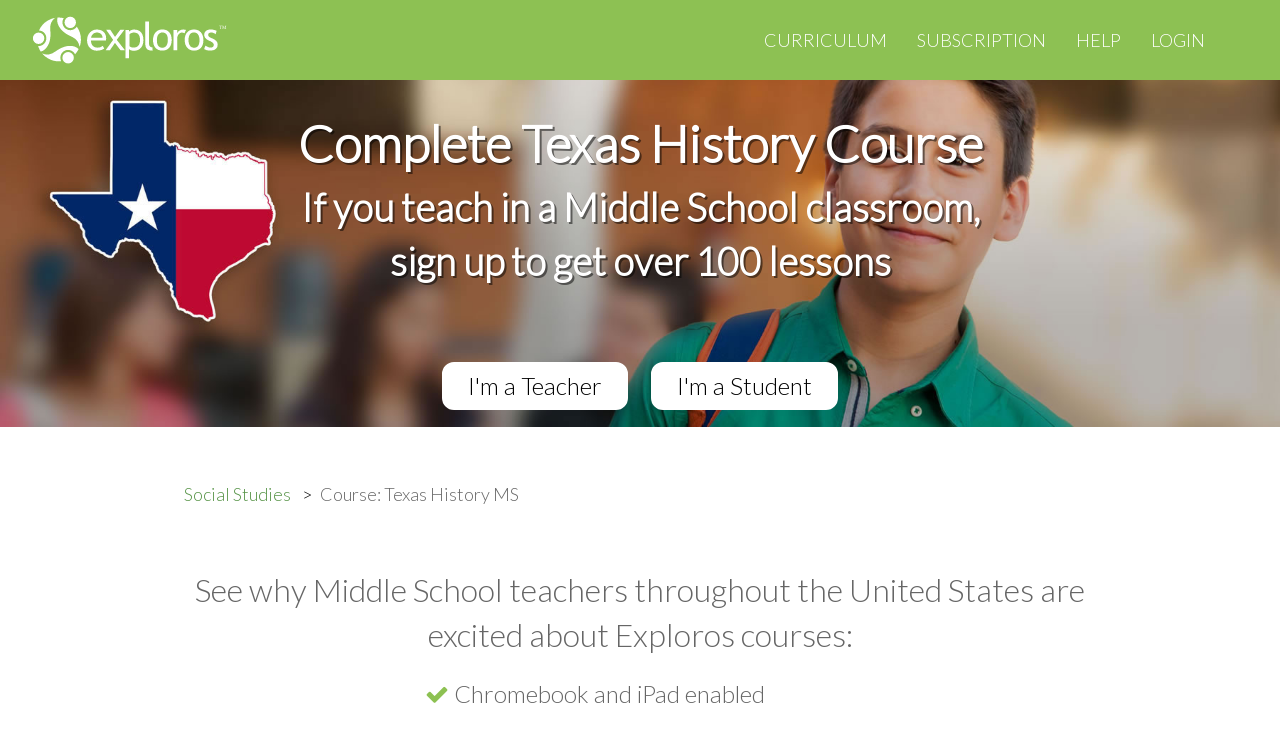

--- FILE ---
content_type: text/html; charset=utf-8
request_url: https://exploros.com/Social-Studies/Texas-History-ms
body_size: 55999
content:
<!DOCTYPE html>
<html lang="en">
<head>
    <meta http-equiv="Content-Type" content="text/html; charset=UTF-8"/>
    <meta name="viewport" content="width=device-width, initial-scale=1.0, user-scalable=no, maximum-scale=1, shrink-to-fit=no">
    <meta http-equiv="X-UA-Compatible" content="IE=edge,chrome=1">

    <link rel="shortcut icon" href="/assets/images/favicon.ico?v=7d4999bf1d">

    <title>Exploros | Texas History MS</title>
    <meta name="description" content="Texas History spanning from the life of early people of Texas to contempary Texas"/>
    <meta name="keywords" content="social studies, middle school, 6th grade, 7th grade, 8th grade, ipad, chromebook, device-enabled, 5E model, lesson, learning experience,  classroom, teacher, student, free, Texas History, "/>

    <meta name="rating" content="General" />
    <meta name="Content-Language" content="English" />
    <meta name="resourse-type" content="document" />

    <meta name="audience" content="all" />

    <meta name="HandheldFriendly" content="True"/>
    <meta name="MobileOptimized" content="320"/>

    <meta property="og:site_name" content="Exploros">
    <meta property="og:type" content="website">
    <meta property="og:title" content="Exploros | Texas History MS">
    <meta property="og:description" content="Texas History spanning from the life of early people of Texas to contempary Texas">
    <meta property="og:url" content="https://exploros.com/Social-Studies/Texas-History-ms">

    <meta name="revisit" content="2 days" />
    <meta name="revisit-after" content="2 days" />
    <!-- meta name="referrer" content="origin-when-cross-origin" -->
    <meta name="abstract" content="Texas History spanning from the life of early people of Texas to contempary Texas" />
    <meta name="page-topic" content="Texas History spanning from the life of early people of Texas to contempary Texas" />

    <meta name="twitter:card" content="Texas History spanning from the life of early people of Texas to contempary Texas">
    <meta name="twitter:title" content="Exploros | Texas History MS">
    <meta name="twitter:description" content="Texas History spanning from the life of early people of Texas to contempary Texas">
    <meta name="twitter:url" content="https://exploros.com/Social-Studies/Texas-History-ms">

    <link rel="stylesheet" type="text/css" href="/assets/css/flexslider.css?v=7d4999bf1d"/>
    <link rel="stylesheet" type="text/css" href="/assets/css/animate.css?v=7d4999bf1d">
    <link rel="stylesheet" type="text/css" href="/assets/css/mb-slider.css?v=7d4999bf1d">
    <link rel="stylesheet" type="text/css" href="/assets/css/style.css?v=7d4999bf1d"/>

    <!-- <link rel="stylesheet" type="text/css" href="/assets/css/yellow.css?v=7d4999bf1d"/> -->
    <!-- <link rel="stylesheet" type="text/css" href="/assets/css/orange.css?v=7d4999bf1d"/> -->
    <link rel="stylesheet" type="text/css" href="/assets/css/green.css?v=7d4999bf1d"/>
    <!-- <link rel="stylesheet" type="text/css" href="/assets/css/cyan.css?v=7d4999bf1d"/> -->
    <!-- <link rel="stylesheet" type="text/css" href="/assets/css/blue.css?v=7d4999bf1d/> -->

    <!--custom style-->
    <link rel="stylesheet" type="text/css" href="/assets/css/custom.css?v=7d4999bf1d"/>

    <link rel="canonical" href="https://exploros.com/Social-Studies/Texas-History-ms" />

    <script>
        var Exploros = {
            appServer: "https://app.exploros.com",
            emailSignupUrl: "https://app.exploros.com/users/websignup",
            codeSignupUrl: "https://app.exploros.com/license/",
            googleSignupUrl: "https://app.exploros.com/auth/google/url/signup",
            connectTeacher: "https://app.exploros.com/joinAClass",
            forgotPass: "https://app.exploros.com/forgotPassword"
        };
    </script>

    <!--[if lt IE 9]>
    <script src="/assets/js/html5shiv.js"></script>
    <![endif]-->

    

    
    <!-- demo -->
    <style>
        #themeSwitcher {
            position: absolute !important;
        }
    </style>
    <script src="/assets/js/jquery.min.js?v=7d4999bf1d"></script>
    <script src="/assets/bootstrap/js/bootstrap.min.js?v=7d4999bf1d"></script>
    <script src="/assets/flexslider/jquery.flexslider.js?v=7d4999bf1d"></script>

    <script src="/assets/js/jquery.fitvids.js?v=7d4999bf1d"></script>
    <script src="/assets/js/jquery.parallax.js?v=7d4999bf1d"></script>
    <script src="/assets/js/jquery.appear.js?v=7d4999bf1d"></script>
    <script src="/assets/js/jquery.easy-pie-chart.js?v=7d4999bf1d"></script>
    <script src="/assets/js/jquery.countTo.js?v=7d4999bf1d"></script>
    <script src="/assets/js/jquery.cookie.js?v=7d4999bf1d"></script>
    <script src="/assets/js/init.js?v=7d4999bf1d"></script>
    <script src="/assets/js/main.js?v=7d4999bf1d"></script>
    <script src="/assets/js/signup.js?v=7d4999bf1d"></script>

    <script src="/assets/js/mb-ghost-slider.js?v=7d4999bf1d"></script>

    <script>
        (function(i,s,o,g,r,a,m){i['GoogleAnalyticsObject']=r;i[r]=i[r]||function(){
                    (i[r].q=i[r].q||[]).push(arguments)},i[r].l=1*new Date();a=s.createElement(o),
                m=s.getElementsByTagName(o)[0];a.async=1;a.src=g;m.parentNode.insertBefore(a,m)
        })(window,document,'script','https://www.google-analytics.com/analytics.js','ga');

        ga('create', 'UA-35305096-4', 'auto');
        ga('send', 'pageview');

    </script>
    <script src='https://www.google.com/recaptcha/api.js'></script>

    <!-- end demo -->
</head>

<body id="top" class="post-template page-template page tag-exploros-curriculum tag-open-educational-resources tag-oer tag-learning-experiences tag-u-s-history tag-world-cultures tag-texas-history tag-elar tag-exploros-publishers tag-ispire tag-wordlywise-i3000 tag-edventi-drug-prevention page-curriculum page-template-curriculum initAnimate
">


<!-- Begin Navigation -->
<!-- IF YOU WANT TO HAVE THE MENU FIXED ON TOP JUST HAD THE CLASS "navbar-fixed-top" -->
<!-- IF YOU WANT TO REMOVE THE RED BACKGROUND BEHIND THE LOGO JUST HAD THE CLASS "remove-left-red" -->
<!-- There are three types of menus. Change class "navbar-default" to "nabvar-inverse" or "navbar-color" -->
<nav id="navigation" class="navbar navbar-color" role="navigation">
    <!-- Brand and toggle get grouped for better mobile display -->
    <div class="navbar-fixed-top">
        <div class="navbar-header">
            <button type="button" class="navbar-toggle" data-toggle="collapse"
                    data-target="#bs-example-navbar-collapse-1">
                <span class="sr-only">Toggle navigation</span>
                <span class="icon-bar"></span>
                <span class="icon-bar"></span>
                <span class="icon-bar"></span>
            </button>
            <a href="/main/"><img src="/assets/images/exploros-logo.svg?v=9802036321" alt="exploros"></a>
            <!--    <a class="navbar-brand" href="/">Explor<strong>os</strong></a> -->
        </div>
        <div class="triangle visible-md visible-lg"></div>

        <!-- Collect the nav links, forms, and other content for toggling -->
        <div class="collapse navbar-collapse" id="bs-example-navbar-collapse-1">
            <ul class="nav navbar-nav navbar-right">
                <li class="nav-curriculum nav-current" role="presentation"><a href="/curriculum/">Curriculum</a></li>
                <li class="nav-pricing" role="presentation"><a href="/subscription/">Subscription</a></li>
                <li class="nav-help" role="presentation"><a href="/help/">Help</a></li>
                <li class="nav-login" role="presentation"><a href="https://app.exploros.com/login/">Login</a></li>
            </ul>
        </div>
    </div>
    <!-- /.navbar-collapse -->
</nav>
<!-- End Navigation -->
<script>

  var org;
  var app_id;
  var school;

  function compare_schools(a, b) {
    if (a.name < b.name) {
      return -1;
    }

    if (a.name > b.name) {
      return 1;
    }

    return 0;
  }

  function showModalCreateAccount(subject) {
    $("#defined-organization").val(subject);
    $("#organization-google-signup").val(subject);
    $("#organization-signup").val(subject);

    jQuery.cookie('exploros_onboarding_subject', subject, {
      expires: 1,
      path: '/',
      domain: '.exploros.com'
    });

    org = subject;

    $('#modal-subject').modal('hide');
    $('#modal-request-school').modal('show');
  }

  function alreadyHasAccount() {
    jQuery.cookie('exploros_onboarding_subject', org, {
      expires: 1,
      path: '/',
      domain: '.exploros.com'
    });

    window.location.href = "https://app.exploros.com";
  }

  function connectTeacher() {
    jQuery.cookie('exploros_onboarding_subject', org, {
      expires: 1,
      path: '/',
      domain: '.exploros.com'
    });

    window.location.href = "https://app.exploros.com/joinAClass";
  }

  function getStateByNonUSSchool(school) {
    // hardcoded values for now.
    var state = 54;
    switch (school) {
      case '130511':
        state = 51;
        break;
      case '130511':
        state = 53;
        break;
      case '130511':
        state = 54;
        break;
    }
    return state;
  }

  jQuery(document).ready(function () {

    $('body').on('hidden.bs.modal', function () {
      if ($('.modal.in').length > 0) {
        $('body').addClass('modal-open');
      }
    });

    org = $("#defined-organization").val();
    app_id = $("#defined-app").val();

    $("#organization-google-signup").val(org);
    $("#organization-signup").val(org);
    $("#google-application-id").val(app_id);

    $('.button-already-has-account').on('click', alreadyHasAccount);

    $('#SS_btn').on('click', function () {
      showModalCreateAccount('Social Studies');
    });
    $('#ELA_btn').on('click', function () {
      showModalCreateAccount('ELA');
    });

    $('#DC_btn').on('click', function () {
      showModalCreateAccount('ISTE Standards');
    });

    $('#CantFindSchoolBtn').on('click', function () {
      if ($('#schoolNOTSelectDiv').hasClass('hidden')) {
        $('#schoolNOTSelectDiv').removeClass('hidden');
        $('#NotUSDiv').addClass('hidden');
      } else {
        $('#schoolNOTSelectDiv').addClass('hidden');
      }
    });

    $('#NotUsBtn').on('click', function () {
      if ($('#NotUSDiv').hasClass('hidden')) {
        $('#NotUSDiv').removeClass('hidden');
        $('#schoolNOTSelectDiv').addClass('hidden');
      } else {
        $('#NotUSDiv').addClass('hidden');
      }
    });

    $('#button-schoolSelect').on('click', function () {
      var school = $("#schoolSelect").val();

      jQuery.cookie("schoolSelect", school, {
        expires: 1,
        path: '/',
        domain: '.exploros.com'
      });

      jQuery.cookie("exploros_onboarding_state", '', {
        expires: 1,
        path: '/',
        domain: '.exploros.com'
      });

      $('#modal-signup-teacher').modal('show');
      $('#modal-request-school').modal('hide');

    });

    $('#button-nonSchoolSelect').on('click', function () {
      var school = $("#nonSchoolSelect").val();
      var states = $("#nonSchoolSelectState").val();

      jQuery.cookie("schoolSelect", school, {
        expires: 1,
        path: '/',
        domain: '.exploros.com'
      });

      jQuery.cookie("exploros_onboarding_state", states, {
        expires: 1,
        path: '/',
        domain: '.exploros.com'
      });

      $('#modal-signup-teacher').modal('show');
      $('#modal-request-school').modal('hide');
    });

    $('#button-NotUSSelect').on('click', function () {
      var school = $("#NotUSSelect").val();

      jQuery.cookie("schoolSelect", school, {
        expires: 1,
        path: '/',
        domain: '.exploros.com'
      });

      jQuery.cookie("exploros_onboarding_state", getStateByNonUSSchool(school), {
        expires: 1,
        path: '/',
        domain: '.exploros.com'
      });

      $('#modal-signup-teacher').modal('show');
      $('#modal-request-school').modal('hide');
    });

    $('#button-signup-zip').on('click', function () {
      var url = "https://app.exploros.com" + "/schools?p=1&zipcode=" + $("#modal-form-school-zip-form").val();

      // ga('send', 'event', {'eventCategory': 'signup', 'eventAction': 'click', 'eventLabel': 'checkZip'});

      jQuery.ajax({
        url: url,
        dataType: 'jsonp',
        success: function (data) {
          var schools = data.schools || [];
          schools = schools.sort(compare_schools);

          var $inputProduct = $("select[name='schoolSelect']");
          $inputProduct.empty();

          if (schools.length < 1) {
            $('#SchoolSearchError').html("Sorry, we can't find any school in this zip code");
            $('#SchoolSearchError').removeClass('hidden');
          } else {
            $("#SchoolSearchError").addClass('hidden');

            schools.forEach(function (sch) {
              $inputProduct.append($("<option>", {value: sch.id, html: sch.name}));
            });

            $("#schoolSelectDiv").removeClass('hidden');
          }
        },
        error: function (error) {
          console.log(error);

          $('#SchoolSearchError').html("Sorry, we can't find any school in this zip code");
          $('#SchoolSearchError').removeClass('hidden');

          $("#schoolSelectDiv").addClass('hidden');
        }
      });
    });


    $('#button-signup-clever').on('click', function () {
      var validator = $("#tos_accepted").is(':checked');
      if (!validator) {
        alert('Please accept terms and conditions');
        return;
      }

      jQuery.cookie('exploros_onboarding_subject', org, {
        expires: 1,
        path: '/',
        domain: '.exploros.com'
      });

      const url = "https://app.exploros.com" + "/auth/clever/login";

      window.location.href = url;
    });


    $('#button-signup-google').on('click', function () {
      var validator = $("#tos_accepted").is(':checked');
      if (!validator) {
        alert('Please accept terms and conditions');
        return;
      }

      jQuery.cookie('exploros_onboarding_subject', org, {
        expires: 1,
        path: '/',
        domain: '.exploros.com'
      });

      jQuery.ajax({
        url: "https://app.exploros.com/auth/google/url/signup",
        data: {
          application_id: app_id,
          organization: org
        },
        dataType: 'jsonp',
        success: function (data) {
          console.log(data);
          window.location.href = data.url;
        },
        error: function (error) {
          console.log(error);
        }
      });
    });

    // button-subscription-token
    $('#button-subscription-token').on('click', () => {
      const token = $("#subscription-token").val();
      const url = "https://app.exploros.com" + "/license/" + token + "/onboard";

      jQuery.ajax({
        url: url,
        dataType: 'jsonp',
        success: (data) => {

          if (data.hasOwnProperty('error')) {
            console.log("Invalid token %s", token);
            $('#TokenSelectError').html("Invalid token. Please enter a valid token.");
            $('#TokenSelectError').removeClass('hidden');
            return;
          }

          console.log("school received: ", data);
          $('#modal-form-signup-teacher-email').data('school', data);

          jQuery.cookie("schoolSelect", data.id, {
            expires: 1,
            path: '/',
            domain: '.exploros.com'
          });

          jQuery.cookie("exploros_onboarding_state", data.standard_state_id + "", {
            expires: 1,
            path: '/',
            domain: '.exploros.com'
          });

          $('#modal-signup-teacher').modal('show');
          // $('#modal-request-school').modal('hide');
          $('#modal-subject').modal('hide');
        },
        error: function (error) {
          console.log(error);
          $('#TokenSelectError').html("Invalid token. Please enter a valid token.");
          $('#TokenSelectError').removeClass('hidden');
          // $("#schoolSelectDiv").addClass('hidden');
        }
      });

      ga('send', 'event', {'eventCategory': 'signup', 'eventAction': 'click', 'eventLabel': 'tokenEnter'});
    });

    $('.button-signup-student').on('click', connectTeacher);
  });
</script>

<!-- Modal old-->
<div class="modal fade" id="modal-signup-teacher" tabindex="-1" role="dialog" aria-labelledby="myModalLabel"
     align=center>
  <div class="modal-dialog" role="document">
    <div class="modal-content">
      <div class="modal-header">
        <button type="button" class="close" data-dismiss="modal" aria-label="Close"><span
          aria-hidden="true">&times;</span></button>
        <h4 class="modal-title" id="myModalLabel">Teacher Sign Up</h4>
      </div>
      <div class="modal-body">

        <div class="container text-center" style="padding-bottom: 20px;">
          Use your district or school-based email or gmail<br> when signing up (unless you are a homeschool with a
          token).
        </div>

        <div class="container text-center" style="padding-bottom: 20px;">
          Sign up with:
        </div>

        <div class="container text-center" style="padding-bottom: 15px;">

          <form action="https://app.exploros.com/auth/google/url/signup" id="create-google-account-form" method="GET">
            <div class="col-md-1"></div>
            <div class="col-md-5">
              <button type="button" id="button-signup-google" class="btn google-signup-button"
                      onclick="ga('send', 'event', {'eventCategory': 'signup','eventAction': 'click', 'eventLabel': 'SignupGoogle'});">
                <img src="/content/images/2017/Google-logo-button.svg"></button>
            </div>
          </form>

          <form action="https://app.exploros.com/auth/clever/login" id="create-clever-account-form" method="GET">
          <div class="col-md-5">
            <button type="button" id="button-signup-clever" class="btn google-signup-button"
                    onclick="ga('send', 'event', {'eventCategory': 'signup','eventAction': 'click', 'eventLabel': 'SignupClever'});">
              <img src="/content/images/2017/Clever-logo-button.svg"></button>
          </div>
          <div class="col-md-1"></div>
          </form>
        </div>

        <div style="padding: 20px;">
          <s>&emsp;&emsp;&emsp;&emsp;&emsp;&emsp;&emsp;&emsp;&emsp;&emsp;&emsp;&emsp;&emsp;</s>&emsp;or&emsp;<s>&emsp;&emsp;&emsp;&emsp;&emsp;&emsp;&emsp;&emsp;&emsp;&emsp;&emsp;&emsp;&emsp;</s>
        </div>
        <form action="https://app.exploros.com/users/websignup" method="POST"
              class="has-validation-callback has-error"
              name="customer_details">
          <input id="modal-form-signup-teacher-email"
                 class="ex-form error"
                 placeholder="district or school-based email address"
                 type="email"
                 name="email"
                 autocorrect="off"
                 spellcheck="false"
                 autocapitalize="off"
                 required
                 data-validation="required email"
                 style="border-color: rgb(185, 74, 72);"
                 current-error="Please use your official school domain email for registration.">
          <input name="organization" type="hidden" id="organization-signup">
          <br>
          <input type="submit" class="btn ex-button" id="button-signup-email" value="Sign up with email"
                 onclick="ga('send', 'event', {'eventCategory': 'signup','eventAction': 'click', 'eventLabel': 'SignupEmail'});setOnboardingPlanCookie();">
          <br><br>
          <a href="#" class="button-already-has-account"
             onclick="ga('send', 'event', {'eventCategory': 'signup','eventAction': 'click', 'eventLabel': 'hasAccount'});">I
            have an account</a>
          <br>
          <br>
          <input type="checkbox" class="checkbox-inline valid" name="acceptTerms" id="tos_accepted"
                 required="" data-validation="required" style=""> I've read and accept the
          <a href="/terms-of-service/" target="_blank">privacy policy</a> and <a href="/privacy/" target="_blank">terms
          and conditions</a>.
          </input>
          <br>
        </form>
      </div>
    </div>
  </div>
</div>


<!-- Modal super New -->

<div class="modal fade" id="modal-subject" tabindex="-1" role="dialog" aria-labelledby="myModalLabel"
     align=center>
  <div class="modal-dialog" role="document">
    <div class="modal-content">
      <div class="modal-header">
        <button type="button" class="close" data-dismiss="modal" aria-label="Close"><span
          aria-hidden="true">&times;</span></button>
        <h4 class="modal-title" id="myModalLabel">Add a Curriculum Bundle to Your Account!</h4>
      </div>
      <div class="modal-body">

        <!-- Collection selection for teacher -->

        <div class="row text-center" style="margin-top: -30px">
          <div class="col-md-1"></div>
          <div class="col-md-10">
            <h4>Please select a bundle.</h4>
          </div>

          <div class="col-md-1"></div>
        </div>


        <div class="row text-center" style="margin-top: 20px">


          <!-- This button add's SS bundle -->
          <div class="col-md-4">
            <a href=# id="SS_btn">
              <img width="140" style="cursor: pointer;"
                   src="/content/images/Curriculum/social-studies-bundle.gif"
                   alt="Exploros Social Studies Bundle"
                   title="Exploros Social Studies Bundle"
                   class="img-rounded img-responsive center-block"/>

            </a>
          </div>

          <!-- This button add's ELA bundle -->
          <div class="col-md-4">
            <a href=# id="ELA_btn">
              <img width="140" style="cursor: pointer;" src="/content/images/Curriculum/ela-bundle.gif"
                   alt="Exploros English Lanuage and Arts Bundle"
                   title="Exploros English Lanuage and Arts Bundle"
                   class="img-rounded img-responsive center-block"/>

            </a>
          </div>

          <!-- This button add's DC bundle -->

          <div class="col-md-4">
            <a href=# id="DC_btn">
              <img width="140" style="cursor: pointer;"
                   src="/content/images/Curriculum/digital-citizenship-bundle.gif"
                   alt="Exploros Digital Citizenship Bundle"
                   title="Exploros Digital Citizenship Bundle"
                   class="img-rounded img-responsive center-block"/>

            </a>
          </div>
        </div>

        <div class="row text-center" style="margin-top: 10px">
          <div class="col-md-1"></div>
          <div class="col-md-10">
            <h4>or add your subscription token</h4>
          </div>

          <div class="col-md-1"></div>
        </div>

        <div class="row text-center" style="margin-top: 10px">
          <div class="col-md-2"></div>


          <div class="col-md-6">
            <input id="subscription-token" class="form-control"
                   placeholder="Enter your subscription token"
                   type="text"
                   name="subscription-token"
                   autocorrect="off"
                   spellcheck="false"
                   autocapitalize="off" required>
            <!--                   maxlength="10" -->
          </div>
          <div class="col-md-2">

            <input type="button"
                   class="btn ex-button-new"
                   id="button-subscription-token"
                   value="Submit"
            >
          </div>
          <div class="col-md-2"></div>
        </div>

        <div class="row text-center" style="margin-bottom: 20px">
          <div class="row text-center hidden" id="TokenSelectError"
               style="color: #a94442; margin-top: 10px"></div>
        </div>

        </form>
      </div>
    </div>
  </div>
</div>


<!-- Modal -->
<div class="modal fade" id="modal-signup-error-general" tabindex="-1" role="dialog" aria-labelledby="myModalLabel"
     align=center>
  <div class="modal-dialog" role="document">
    <div class="modal-content">
      <div class="modal-header">
        <button type="button" class="close" data-dismiss="modal" aria-label="Close"><span
          aria-hidden="true">&times;</span></button>
        <h4 class="modal-title" id="myModalLabel">We’re Sorry</h4>
      </div>
      <div class="modal-body">
        <div>We couldn’t create your account because of a technical problem</div>
        <div>
          Want to tell us? <a href="#Mail">Send us an email</a>.
          Or try again later.
        </div>
      </div>
    </div>
  </div>
</div>


<div class="modal fade" id="modal-request-school" tabindex="-1" role="dialog" aria-labelledby="mySchool" align=center>
  <div class="modal-dialog" role="document">
    <div class="modal-content">
      <div class="modal-header">
        <button type="button" class="close" data-dismiss="modal" aria-label="Close"><span
          aria-hidden="true">&times;</span></button>
        <h4 class="modal-title" id="mySchool">Add your school</h4>
      </div>
      <div class="modal-body">

        <!-- Collection selection for teacher -->

        <div class="row text-center" style="margin-top: -30px">
          <div class="col-md-1"></div>
          <div class="col-md-10">
            <h4>Enter your school zip code then select your school. This also identifies your state to
              customize your curriculum options.</h4>
          </div>

          <div class="col-md-1"></div>
        </div>


        <div class="row text-center" style="margin-top: -30px">
          <div class="col-md-2"></div>
          <!-- school selection block -->

          <div class="col-md-6">
            <input id="modal-form-school-zip-form" class="form-control"
                   placeholder="Enter a 5-digit zip code"
                   type="text"
                   name="zipCode"
                   autocorrect="off"
                   spellcheck="false"
                   autocapitalize="off"
                   maxlength="5" required>
          </div>
          <div class="col-md-2">

            <input type="button"
                   class="btn ex-button-new"
                   id="button-signup-zip"
                   value="Check"
            >
          </div>
          <div class="col-md-2"></div>

        </div>

        <div class="row text-center hidden" id="schoolSelectDiv" style="margin-top: 10px">
          <div class="col-md-2"></div>
          <div class="col-md-6">
            <select class="form-control" id="schoolSelect"
                    name="schoolSelect"></select>
          </div>
          <div class="col-md-2">
            <input type="button"
                   class="btn ex-button-new"
                   id="button-schoolSelect"
                   value="Select"
            >
          </div>
          <div class="col-md-2"></div>
        </div>

        <div class="row text-center hidden" id="SchoolSearchError"
             style="color: #a94442; margin-top: 10px"></div>


        <hr>

        <div class="row text-center">
          <div class="col-md-1"></div>
          <div class="col-md-5">
            <a href="#" id="CantFindSchoolBtn">Can't find your school?</a>
          </div>
          <div class="col-md-5">
            <a href="#" id="NotUsBtn">Not from United States?</a>
          </div>
          <div class="col-md-1"></div>
        </div>

        <div class="row text-center hidden" id="schoolNOTSelectDiv"
             style="margin-top: 20px; margin-bottom: 20px">


          <div class="col-md-1"></div>
          <div class="col-md-4">
            <p align="left">Why?<br>
              <select class="form-control" id="nonSchoolSelect" name="nonSchoolSelect">


                <option value="129356">Home school</option>
                <option value="129355">Not in the list</option>
                <option value="129354">District administrator</option>
                <option value="129353">Other</option>
              </select>
            </p>
          </div>

          <div class="col-md-4">
            <p align="left">State your state<br>
              <select class="form-control" id="nonSchoolSelectState" name="nonSchoolSelectState">

                  <option value="4">Alabama</option>
                  <option value="5">Alaska</option>
                  <option value="6">Arizona</option>
                  <option value="7">Arkansas</option>
                  <option value="3">California</option>
                  <option value="8">Colorado</option>
                  <option value="9">Connecticut</option>
                  <option value="10">Delaware</option>
                  <option value="2">Florida</option>
                  <option value="11">Georgia</option>
                  <option value="12">Hawaii</option>
                  <option value="13">Idaho</option>
                  <option value="14">Illinois</option>
                  <option value="15">Indiana</option>
                  <option value="16">Iowa</option>
                  <option value="17">Kansas</option>
                  <option value="18">Kentucky</option>
                  <option value="19">Louisiana</option>
                  <option value="20">Maine</option>
                  <option value="21">Maryland</option>
                  <option value="22">Massachusetts</option>
                  <option value="23">Michigan</option>
                  <option value="24">Minnesota</option>
                  <option value="25">Mississippi</option>
                  <option value="26">Missouri</option>
                  <option value="27">Montana</option>
                  <option value="28">Nebraska</option>
                  <option value="29">Nevada</option>
                  <option value="30">New Hampshire</option>
                  <option value="31">New Jersey</option>
                  <option value="32">New Mexico</option>
                  <option value="33">New York</option>
                  <option value="34">North Carolina</option>
                  <option value="35">North Dakota</option>
                  <option value="36">Ohio</option>
                  <option value="37">Oklahoma</option>
                  <option value="38">Oregon</option>
                  <option value="39">Pennsylvania</option>
                  <option value="40">Rhode Island</option>
                  <option value="41">South Carolina</option>
                  <option value="42">South Dakota</option>
                  <option value="43">Tennessee</option>
                  <option value="1">Texas</option>
                  <option value="44">Utah</option>
                  <option value="45">Vermont</option>
                  <option value="46">Virginia</option>
                  <option value="47">Washington</option>
                  <option value="48">West Virginia</option>
                  <option value="49">Wisconsin</option>
                  <option value="50">Wyoming</option>
              </select>
            </p>
          </div>

          <div class="col-md-2">
            <p><br>
              <input type="button"
                     class="btn ex-button-new"
                     id="button-nonSchoolSelect"
                     value="Submit"
              >
            </p>
          </div>
          <div class="col-md-1"></div>
        </div>

        <div class="row text-center hidden" id="NotUSDiv"
             style="margin-top: 20px; margin-bottom: 20px">

          <div class="col-md-2"></div>

          <div class="col-md-6">
            <select class="form-control" id="NotUSSelect" name="NotUSSelect">


              <option value="130511">Canada</option>
              <option value="130512">Latin America</option>
              <option value="130513">Other</option>
            </select>
          </div>
          <div class="col-md-2">
            <input type="button"
                   class="btn ex-button-new"
                   id="button-NotUSSelect"
                   value="Submit"
            >
          </div>
          <div class="col-md-2"></div>
        </div>

      </div>
    </div>
  </div>
</div>


<!-- Defining org tag for this page -->
<input id="defined-app" name="app" type="hidden" value="com.exploros.Exploros">

<!-- image -->

<div class="text-center">
    <img class="img-responsive" src="/content/images/Curriculum/Texas-History/texas-history-header.jpg"
         alt="Middle School Social Studies Texas History" title="Middle School Social Studies Texas History" style="width: 100%;
       height: auto">

    <!-- captions -->
    <div class="caption text-center">
        <div class="caption text-center main-content" style="margin-top:-25%">
            <span>Complete Texas History Course</span>
        </div>
        <div class="caption text-center main-subcontent" style="margin-top:0; margin-bottom:5%">
            <span>If you teach in a Middle School classroom,<br> sign up to get over 100 lessons</span>
        </div>
        <!-- sign up buttons -->

        <div class="text-center">
            <div class="col-md-2"></div>
            <div class="col-md-8 center-block">
                <!-- <img class="img-responsive" src="/content/images/2016/09/sign-up.svg"></div> -->
                <div class="btn-group center-block">
                    <button type="button" class="ex-button btn-lg signup-button" data-toggle="modal"
                            data-target="#modal-subject" onclick="ga('send', 'event', {'eventCategory': 'teacherSignUp','eventAction': 'click', 'eventLabel': 'teacherSignUp_TX-MS_Top'});">I'm a Teacher
                    </button>
                    <button type="button" class="ex-button btn-lg signup-button button-signup-student">I'm a Student
                    </button>
                </div>
            </div>
            <div class="col-md-2"></div>
        </div>
    </div>
</div>


<!--  breadcrumbs  -->
<div class="container">
    <div class="row" style="margin-top: 120px">
        <div class="col-md-1"></div>
        <div class="col-md-10">
            <ul class="breadcrumb-exploros">
                <li><a href="/curriculum/#msss">Social Studies</a></li>
                <li>Course: Texas History MS</li>
            </ul>
        </div>
        <div class="col-md-1"></div>
    </div>
</div>

<!-- See why -->

<div class="container" style="margin-top: 40px">
    <div class="col-md-1"></div>
    <div class="col-md-10">
        <div class="text-center"><font size="6">See why Middle School teachers throughout the United States are excited
            about Exploros courses:</font></div>

        <div class="col-md-3"></div>
        <div class="col-md-9">
            <div style="margin-top: 20px"><font size="5">
                <i class="fa fa-check" style="color:#8DC152;"></i> Chromebook and iPad enabled<br>
                <i class="fa fa-check" style="color:#8DC152;"></i> All students engage using social media skills<br>
                <i class="fa fa-check" style="color:#8DC152;"></i> Teacher-guided 5E model lessons</font>
            </div>
        </div>
        <div class="col-md-1"></div>
    </div>
</div>

<!--  Course level  -->

<div class="container" style="margin-top: 20px">
    <div class="row">
        <div class="col-md-1"></div>
        <div class="col-md-10"><h1 class="text-center" itemprop="name">Texas History MS Course</h1>
            <hr>

            <div class="col-md-3">
                <img src="/content/images/Curriculum/Texas-History.jpg" alt="Middle School Social Studies Texas History"
                     title="Middle School Social Studies Texas History" class="img-rounded img-responsive">
            </div>
            <div class="col-md-9">
                <p>Exploros Texas History MS is a complete middle school curriculum, containing 12 units with approximately
                    ten
                    5E model lessons per unit. The course is intended for live classroom instruction in device-enabled
                    middle school classrooms.</p><br><br>

                <p>Students use social media skills to actively engage in learning broadly about Texas History spanning
                    from the life of early people of Texas to contemporary Texas.</p>
            </div>
        </div>
        <div class="col-md-1"></div>
    </div>
</div>

<!--  Units  -->

<div class="container" style="margin-top: 80px">
    <div class="row">
        <div class="col-md-1"></div>
        <div class="col-md-10 text-center"><font size="6">A Complete Texas History MS Scope and Sequence</font><br>
            <font size="5">Twelve Units With Approximately Ten 5E Model Experiences Per Unit</font>
        </div>

        <div class="col-md-1"></div>
    </div>
</div>

<!--  First Row  -->

<div class="container" style="margin-top: 20px">
    <div class="row">
        <div class="col-md-1"></div>

        <!--  Left column  -->

        <div class="col-md-5">

            <!--  left unit image  -->
            <div class="col-md-4"><img src="/content/images/Curriculum/Texas-History/Natural-Texas-and-its-People.jpg"
                                       alt="Texas History Natural Texas and its People"
                                       title="Texas History Natural Texas and its People"
                                       class="img-rounded img-responsive"></div>

            <!--  left unit description  -->
            <div class="col-md-8">
                <a href="/social-studies/texas-history-ms/natural-texas-and-its-people"><u>Natural Texas and its People</u></a>
                <br>
                Overview of Texas geography, including the plains, mountains, and basins, and the life of early people and American Indian cultures in Texas.
            </div>
        </div>

        <!--  Right column  -->

        <div class="col-md-5">

            <!--  right unit image  -->
            <div class="col-md-4"><img src="/content/images/Curriculum/Texas-History/Texas-Government.jpg"
                                       alt="Texas History Texas Government" title="Texas History Texas Government"
                                       class="img-rounded img-responsive"></div>

            <!--  right unit description  -->
            <div class="col-md-8">
                <a href="/social-studies/texas-history-ms/texas-government"><u>Texas Government</u></a><br>
                The structure and functions of government at the state and local levels, and the role of citizens.
            </div>
        </div>

        <div class="col-md-1"></div>
    </div>
</div>

<!--  Second Row  -->

<div class="container" style="margin-top: 25px">
    <div class="row">
        <div class="col-md-1"></div>

        <!--  Left column  -->

        <div class="col-md-5">

            <!--  left unit image  -->
            <div class="col-md-4"><img src="/content/images/Curriculum/Texas-History/Exploration-and-Early-Colonization.jpg"
                                       alt="Texas History Exploration and Early Colonization" title="Texas History Exploration and Early Colonization"
                                       class="img-rounded img-responsive"></div>

            <!--  left unit description  -->
            <div class="col-md-8">
                <a href="/social-studies/texas-history-ms/exploration-and-early-colonization"><u>Exploration and Early Colonization</u></a><br>
                Spanish conquistadors, Cortez and the Aztecs, early Spanish explorers, La Salle and French Texas, the Mission-Presidio System, and Spanish settlement and colonization.
            </div>
        </div>

        <!--  Right column  -->

        <div class="col-md-5">
            <!--  right unit image  -->
            <div class="col-md-4"><img src="/content/images/Curriculum/Texas-History/Cotton-Cattle-Railroads-and-Westward-Expansion.jpg"
                                       alt="Texas History Cotton, Cattle, Railroads, and Westward Expansion" title="Texas History Cotton, Cattle, Railroads, and Westward Expansion"
                                       class="img-rounded img-responsive"></div>

            <!--  right unit description  -->
            <div class="col-md-8">
                <a href="/social-studies/texas-history-ms/cotton-cattle-railroads-and-westward-expansion"><u>Cotton, Cattle, Railroads, and Westward Expansion</u></a><br>
                Expansion of the Texas frontier, cattle and ranches, railroads, urban growth, the Galveston Hurricane.
            </div>
        </div>
        <div class="col-md-1"></div>
    </div>
</div>

<!--  3rd Row  -->

<div class="container" style="margin-top: 25px">
    <div class="row">
        <div class="col-md-1"></div>

        <!--  Left column  -->

        <div class="col-md-5">

            <!--  left unit image  -->
            <div class="col-md-4"><img src="/content/images/Curriculum/Texas-History/Mexican-National-Era.jpg"
                                       alt="Texas History Mexican National Era"
                                       title="Texas History Mexican National Era"
                                       class="img-rounded img-responsive"></div>

            <!--  left unit description  -->
            <div class="col-md-8">
                <a href="/social-studies/texas-history-ms/mexican-national-era"><u>Mexican National Era</u></a><br>
                Mexican War of Independence, Austin's Texas Colony, and life in the colonies.
            </div>
        </div>

        <!--  Right column  -->

        <div class="col-md-5">
            <!--  right unit image  -->
            <div class="col-md-4"><img
                    src="/content/images/Curriculum/Texas-History/Age-of-Oil.jpg"
                    alt="Texas History Age of Oil"
                    title="Texas History Age of Oil" class="img-rounded img-responsive">
            </div>

            <!--  right unit description  -->
            <div class="col-md-8">
                <a href="/social-studies/texas-history-ms/age-of-oil"><u>Age of Oil</u></a><br>
                The impact of Spindletop, Progressive movements in Texas, and World War I.
            </div>
        </div>
        <div class="col-md-1"></div>
    </div>
</div>

<!--  4th Row  -->

<div class="container" style="margin-top: 25px">
    <div class="row">
        <div class="col-md-1"></div>

        <!--  Left column  -->

        <div class="col-md-5">

            <!--  left unit image  -->
            <div class="col-md-4"><img
                    src="/content/images/Curriculum/Texas-History/Texas-Revolution.jpg"
                    alt="Texas History Texas Revolution"
                    title="Texas History Texas Revolution" class="img-rounded img-responsive"></div>

            <!--  left unit description  -->
            <div class="col-md-8">
                <a href="/social-studies/texas-history-ms/texas-revolution"><u>Texas Revolution</u></a><br>
                Sources of the Texas Revolution, Conventions of 1832 and 1833, early battles, Battle of the Alamo, Goliad and San Jacinto, establishing an interim government.
            </div>
        </div>

        <!--  Right column  -->

        <div class="col-md-5">
            <!--  right unit image  -->
            <div class="col-md-4"><img
                    src="/content/images/Curriculum/Texas-History/Great-Depression-and-World-War-II.jpg"
                    alt="Texas History Great Depression and World War II"
                    title="Texas History Great Depression and World War II" class="img-rounded img-responsive">
            </div>

            <!--  right unit description  -->
            <div class="col-md-8">
                <a href="/social-studies/texas-history-ms/great-depression-and-world-war-ii"><u>Great Depression
                    and World War II</u></a><br>
                Mexican Revolution, Texas during WWI, the Great Depression, the Dust Bowl, the New Deal, Texas during WWII
            </div>
        </div>
        <div class="col-md-1"></div>
    </div>
</div>

<!--  5th Row  -->

<div class="container" style="margin-top: 25px">
    <div class="row">
        <div class="col-md-1"></div>

        <!--  Left column  -->

        <div class="col-md-5">

            <!--  left unit image  -->
            <div class="col-md-4"><img src="/content/images/Curriculum/Texas-History/Republic-of-Texas-and-Early-Statehood.jpg"
                                       alt="Texas History Republic of Texas and Early Statehood" title="Texas History Republic of Texas and Early Statehood"
                                       class="img-rounded img-responsive"></div>

            <!--  left unit description  -->
            <div class="col-md-8">
                <a href="/social-studies/texas-history-ms/republic-of-texas-and-early-statehood"><u>Republic of Texas and Early Statehood</u></a><br>
                The Republic of Texas years including leaders and issues such as annexation into the United States, and early statehood years including the Constitution of 1845, early statehood leaders, U.S.-Mexican War, Tejanos and American Indians, immigrants and slaves in Texas.
            </div>
        </div>

        <!--  Right column  -->

        <div class="col-md-5">
            <!--  right unit image  -->
            <div class="col-md-4"><img
                    src="/content/images/Curriculum/Texas-History/Civil-Rights-and-Conservatism.jpg"
                    alt="Texas History Civil Rights and Conservatism"
                    title="Texas History Civil Rights and Conservatism" class="img-rounded img-responsive">
            </div>

            <!--  right unit description  -->
            <div class="col-md-8">
                <a href="/social-studies/texas-history-ms/civil-rights-and-conservatism"><u>Civil Rights and Conservatism</u></a><br>
                President Lyndon Johnson, civil rights, cultures and changing demographics in Texas, the rise of conservatism.
            </div>
        </div>
        <div class="col-md-1"></div>
    </div>
</div>

<!--  6th Row  -->

<div class="container" style="margin-top: 25px">
    <div class="row">
        <div class="col-md-1"></div>

        <!--  Left column  -->

        <div class="col-md-5">

            <!--  left unit image  -->
            <div class="col-md-4"><img src="/content/images/Curriculum/Texas-History/Civil-War-and-Reconstruction.jpg"
                                       alt="Texas History Civil War and Reconstruction"
                                       title="Texas History Civil War and Reconstruction"
                                       class="img-rounded img-responsive"></div>

            <!--  left unit description  -->
            <div class="col-md-8">
                <a href="/social-studies/texas-history-ms/civil-war-and-reconstruction"><u>Civil War and Reconstruction</u></a><br>
                Issues leading to the Civil War, Texas secession, Texas contributions to the Civil War, Civil War battles, the end of the War, Reconstruction.
            </div>
        </div>

        <!--  Right column  -->

        <div class="col-md-5">
            <!--  right unit image  -->
            <div class="col-md-4"><img
                    src="/content/images/Curriculum/Texas-History/Contemporary-Texas.jpg"
                    alt="Texas History Contemporary Texas"
                    title="Texas History Contemporary Texas" class="img-rounded img-responsive"></div>

            <!--  right unit description  -->
            <div class="col-md-8">
                <a href="/social-studies/texas-history-ms/contemporary-texas"><u>Contemporary Texas</u></a><br>
                Modern industries in Texas such as aerospace and petroleum, Texas economics, water resources, science and technology, Texans in the arts.
        </div>
        <div class="col-md-1"></div>
    </div>
 </div>
</div>

<!-- 5E modal -->

<div class="container text-center" style="margin-top: 80px">
    <div class="row">

        <div class="col-md-1"></div>
        <div class="col-md-10">

            <font size="6">Each unit contains about ten learning experiences that use 5E Model Lesson design, and
                curated OER resources.</font>

            <img src="/content/images/Home/5E-model.gif" alt="Social Studies World Cultures 5E Modal"
                 title="Social Studies World Cultures 5E Modal" class="img-rounded img-responsive center-block"
                 style="margin-top: 40px">
            <p>Students collaboratively brainstorm, work in small groups, complete concept maps, and take STAAR aligned
                practice tests.</p>
        </div>
        <div class="col-md-1"></div>
    </div>
</div>

<!-- Free? Really? -->

<div class="container text-center" style="margin-top: 60px">
    <div class="col-md-1"></div>
    <div class="col-md-10" style="margin-bottom: 40px">
        <div><font size="6">The Exploros Texas History Program</font></div>
        <div><font size="5">Review the curriculum by signing up. To learn about the complete program visit our <a href="/subscription/" target="_blank">Subscription page</a> or contact us using live chat.</font>
        </div>
        <div class="col-md-1"></div>
    </div>

    <!-- Quate -->

    <div class="container text-center">
        <img src="/content/images/Home/angela-mccabe-quote.svg" alt="Exploros High Quality Lessons"
             title="Exploros High Quality Lessons" class="img-responsive img-rounded center-block">

    </div>
    <div class="container text-center" style="margin-top: 60px">
        <div class="col-md-2"></div>
        <div class="col-md-8">
            <div><font size="6">Integrated with Google Classroom<br />
                Amazon EdStart Award Recipient</font></div>

        </div>
        <div class="col-md-2"></div>
    </div>
</div>


<!-- Parallax Sign Up (2nd Option) -->

<section class="module parallax parallax-2" style="margin-top: 40px">
    <div class="container text-center">
        <div class="col-md-2"></div>
        <div class="col-md-8 center-block" style="margin-top: 20%">
            <img class="img-responsive" src="/content/images/Home/sign-up.svg"></div>
        <div class="btn-group center-block">
            <button type="button" class="ex-button btn-lg signup-button" data-toggle="modal"
                    data-target="#modal-subject" onclick="ga('send', 'event', {'eventCategory': 'teacherSignUp','eventAction': 'click', 'eventLabel': 'teacherSignUp_TX-MS_Bottom'});">I'm a Teacher
            </button>
            <button type="button" class="ex-button btn-lg signup-button button-signup-student">I'm a Student
            </button>
        </div>
    </div>
    <div class="col-md-2"></div>
</section>



<a href="#top" id="toTop" class="btn-scroll"><i class="fa fa-chevron-up"></i><span class="sr-only">Back to top</span></a>

<footer class="color-row">
    <div class="container text-center padding-20">
        <p class="copy-new">
          <a class="footer-link" href="/tag/blog">Blog</a>
          <a class="footer-link" href="/terms-of-service">Terms</a>
          <a class="footer-link" href="/privacy">Privacy</a>
          <a class="footer-link" href="/contact-us">Contact&nbsp;Us</a></p>

        <div class="social-unit animated" data-fx="pulse">
            <div class="container text-center">
                <div class="social">
                    <ul>
                        <li>
                            <a href="https://www.facebook.com/Exploros/">
                                <div class="circle-btn" data-toggle="tooltip" data-placement="bottom"
                                     title="Facebook">
                                    <p><i class="fa fa-facebook"></i></p>
                                </div>
                            </a>
                        </li>
                        <li>
                            <a href="https://twitter.com/exploros">
                                <div class="circle-btn" data-toggle="tooltip" data-placement="bottom"
                                     title="Twitter">
                                    <p><i class="fa fa-twitter"></i></p>
                                </div>
                            </a>
                        </li>
                        <li>
                            <a href="https://www.linkedin.com/company/exploros">
                                <div class="circle-btn" data-toggle="tooltip" data-placement="bottom"
                                     title="LinkedIn">
                                    <p><i class="fa fa-linkedin-square"></i></p>
                                </div>
                            </a>
                        </li>

                        <li>
                            <a href="https://www.youtube.com/user/ExplorosVideos">
                                <div class="circle-btn" data-toggle="tooltip" data-placement="bottom" title="Youtube">
                                    <p><i class="fa fa-youtube"></i></p>
                                </div>
                            </a>
                        </li>
                        <li>
                            <a href="https://vimeo.com/user45090366">
                                <div class="circle-btn" data-toggle="tooltip" data-placement="bottom" title="Vimeo">
                                    <p><i class="fa fa-vimeo-square"></i></p>
                                </div>
                            </a>
                        </li>
                    </ul>
                </div>
            </div>
        </div>
        <p class="copy">Copyright ©2025 All Rights Reserved</p>
    </div>
</footer>
<script>
  window.setOnboardingPlanCookie = function setOnboardingPlanCookie (planToken) {
    try {
      var plan = planToken || $("#defined-organization").val() || $("#organization-google-signup").val() || $("#organization-signup").val();
      jQuery.cookie('exploros_onboarding_subject', plan, {
        expires: 1,
        path: '/',
        domain: '.exploros.com'
      });
    } catch (e) {
      console.error('failed to set onboarding cookie:', e);
    }
  }
</script>




<script src="//cdnjs.cloudflare.com/ajax/libs/jquery-form-validator/2.3.26/jquery.form-validator.min.js"></script>
<script>
    $.validate({
        modules : 'html5',
        onElementValidate : function(valid, $el, $form, errorMess) {
            console.log('Input ' +$el.attr('name')+ ' is ' + ( valid ? 'VALID':'NOT VALID') );
        }
    });

    $.formUtils.addValidator({
        name : 'email',
        validatorFunction : function(value, $el, config, language, $form) {
            var domain = value.replace(/.*@/, "");
            return !domain.match(/^(gmail\.com|yahoo\.com|outlook\.com|inbox\.com|icloud\.com|mail\.com)$/);
        },
        errorMessage : 'Please use your official school domain email for registration.'
    });
</script>

<script>
    window.intercomSettings = {
        app_id: "owl1xvcx"
    };

    if (window.location.href.indexOf("exploros.com/help-student/") > -1 ) {
        window.intercomSettings.hide_default_launcher = true;
    }
</script>
<script>(function(){var w=window;var ic=w.Intercom;if(typeof ic==="function"){ic('reattach_activator');ic('update',intercomSettings);}else{var d=document;var i=function(){i.c(arguments)};i.q=[];i.c=function(args){i.q.push(args)};w.Intercom=i;function l(){var s=d.createElement('script');s.type='text/javascript';s.async=true;s.src='https://widget.intercom.io/widget/owl1xvcx';var x=d.getElementsByTagName('script')[0];x.parentNode.insertBefore(s,x);}if(w.attachEvent){w.attachEvent('onload',l);}else{w.addEventListener('load',l,false);}}})()</script>

</body>
</html>


--- FILE ---
content_type: text/css; charset=UTF-8
request_url: https://exploros.com/assets/css/mb-slider.css?v=7d4999bf1d
body_size: 507
content:
.mbslider {
    width: 100%;
}
.mbSlider-main-container {
    position: relative;
    overflow: hidden;
    margin-bottom: 15px !important;
}
.mbSlider-main-container .arrow {
    background: url('../images/content/slider-controls.png') no-repeat 11px 15px;
    background-color: #ce0000;
    position: absolute;
    display: block;
    overflow: hidden;
    z-index: 5;
    width: 41px;
    height: 60px;
    top: 0;
    bottom: 0;
    margin: auto 0;
    border: none;
    color: #FFF;
    text-align: center;
    line-height: 40px;
    vertical-align: middle;
    font-size: 15px;
    font-weight: 200;
    cursor: pointer;
    -webkit-transition: all 0.1s linear;
    transition: all 0.1s linear;
}
.mbSlider-main-container .arrow:hover {
    background-color: #820000;
}
.mbSlider-main-container div.arrow.left {
    left: 0;
}
.mbSlider-main-container div.arrow.right {
    background-position: -105px;
    right: 0;
}
.mbContentHide {
    opacity: 0;
    width: 100%;
    position: absolute;
    -webkit-transition: all 0.4s linear;
    transition: all 0.4s linear;
}
.mbContentShow {
    opacity: 1;
    width: 100%;
    position: absolute;
    -webkit-transition: all 0.4s linear;
    transition: all 0.4s linear;
}
.mbSlider-main-container {
    margin: 0;
}

.post-template .innerMargin .mbSlider-main-container{
    margin: 0 !important;
}

--- FILE ---
content_type: application/javascript; charset=utf-8
request_url: https://cdnjs.cloudflare.com/ajax/libs/jquery-form-validator/2.3.26/html5.js
body_size: 276
content:
/** File generated by Grunt -- do not modify
 *  JQUERY-FORM-VALIDATOR
 *
 *  @version 2.3.26
 *  @website http://formvalidator.net/
 *  @author Victor Jonsson, http://victorjonsson.se
 *  @license MIT
 */
!function(a,b){"function"==typeof define&&define.amd?define(["jquery"],function(a){return b(a)}):"object"==typeof exports?module.exports=b(require("jquery")):b(jQuery)}(this,function(a){!function(a){"use strict";var b="placeholder"in document.createElement("INPUT"),c="options"in document.createElement("DATALIST"),d=!1,e=function(e){e.each(function(){var e=a(this),f=e.find("input,textarea,select"),g=!1;f.each(function(){var b=[],e=a(this),f=e.attr("required"),h={};switch(f&&b.push("required"),(e.attr("type")||"").toLowerCase()){case"time":b.push("time"),a.formUtils.validators.validate_date||d||(d=!0,a.formUtils.loadModules("date"));break;case"url":b.push("url");break;case"email":b.push("email");break;case"date":b.push("date");break;case"number":b.push("number");var i=e.attr("max"),j=e.attr("min");(j||i)&&(j||(j="0"),i||(i="9007199254740992"),h["data-validation-allowing"]="range["+j+";"+i+"]",0!==j.indexOf("-")&&0!==i.indexOf("-")||(h["data-validation-allowing"]+=",negative"),(j.indexOf(".")>-1||i.indexOf(".")>-1)&&(h["data-validation-allowing"]+=",float"))}if(e.attr("pattern")&&(b.push("custom"),h["data-validation-regexp"]=e.attr("pattern")),e.attr("maxlength")&&(b.push("length"),h["data-validation-length"]="max"+e.attr("maxlength")),!c&&e.attr("list")){var k=[],l=a("#"+e.attr("list"));if(l.find("option").each(function(){k.push(a(this).text())}),0===k.length){var m=a.trim(a("#"+e.attr("list")).text()).split("\n");a.each(m,function(b,c){k.push(a.trim(c))})}l.remove(),a.formUtils.suggest(e,k)}if(b.length){f||(h["data-validation-optional"]="true"),g=!0;var n=(e.attr("data-validation")||"")+" "+b.join(" ");e.attr("data-validation",a.trim(n)),a.each(h,function(a,b){e.attr(a,b)})}}),g&&e.trigger("html5ValidationAttrsFound"),b||f.filter("input[placeholder]").each(function(){this.defaultValue=this.getAttribute("placeholder"),a(this).bind("focus",function(){this.value===this.defaultValue&&(this.value="",a(this).removeClass("showing-placeholder"))}).bind("blur",function(){""===a.trim(this.value)&&(this.value=this.defaultValue,a(this).addClass("showing-placeholder"))})})})};a.formUtils.$win.bind("validatorsLoaded formValidationSetup",function(b,c){c||(c=a("form")),e(c)}),a.formUtils.setupValidationUsingHTML5Attr=e}(a,window)});

--- FILE ---
content_type: image/svg+xml
request_url: https://exploros.com/content/images/Home/angela-mccabe-quote.svg
body_size: 1221
content:
<?xml version="1.0" encoding="utf-8"?>
<!-- Generator: Adobe Illustrator 16.0.4, SVG Export Plug-In . SVG Version: 6.00 Build 0)  -->
<!DOCTYPE svg PUBLIC "-//W3C//DTD SVG 1.1//EN" "http://www.w3.org/Graphics/SVG/1.1/DTD/svg11.dtd">
<svg version="1.1" id="Layer_1" xmlns="http://www.w3.org/2000/svg" xmlns:xlink="http://www.w3.org/1999/xlink" x="0px" y="0px"
	 width="691px" height="150px" viewBox="0 0 691 150" enable-background="new 0 0 691 150" xml:space="preserve">
<path fill="#F0F4E9" d="M668.242,95.486c0,12.558-8.266,22.736-18.461,22.736H33.735c-10.195,0-18.46-10.179-18.46-22.736v-45.75
	C15.274,37.179,23.54,27,33.735,27h616.046c10.195,0,18.461,10.179,18.461,22.736V95.486z"/>
<path fill="#FFFFFF" stroke="#86B94F" stroke-miterlimit="10" d="M629.238,126.701c-1.704,2.334-4.474,4.217-6.701,5.355
	c1.339,6.369,9.97-3.461,11.446-5.281c1.479-1.82,2.635-3.525,3.402-5.728c1.855-5.318,1.34-13.588-3.941-16.947
	c-3.221-2.047-9.146-2.654-12.259-0.395c-3.884,2.82-3.802,8.266,0.001,10.889c2.847,1.963,7.576,1.844,9.121,5.434
	C631.352,122.452,630.674,124.737,629.238,126.701z"/>
<path fill="#FFFFFF" stroke="#86B94F" stroke-miterlimit="10" d="M655.255,126.701c-1.704,2.334-4.474,4.217-6.701,5.355
	c1.339,6.369,9.97-3.461,11.446-5.281c1.479-1.82,2.635-3.525,3.402-5.728c1.855-5.318,1.34-13.588-3.941-16.947
	c-3.221-2.047-9.146-2.654-12.259-0.395c-3.884,2.82-3.802,8.266,0.001,10.889c2.847,1.963,7.576,1.844,9.121,5.434
	C657.368,122.452,656.69,124.737,655.255,126.701z"/>
<g id="xqgDVw.tif">
</g>
<rect x="82.516" y="49.25" fill="none" width="522" height="58.5"/>
<text transform="matrix(1 0 0 1 105.5962 66.9497)"><tspan x="0" y="0" fill="#86B94F" font-family="'Lato-Italic'" font-size="24">Exploros has given us high quality lessons to use </tspan><tspan x="127.804" y="28.8" fill="#86B94F" font-family="'Lato-Italic'" font-size="24">with our 1:1 initiative.</tspan></text>
<path fill="#FFFFFF" stroke="#86B94F" stroke-miterlimit="10" d="M29.19,16.283c1.704-2.333,4.474-4.217,6.701-5.354
	c-1.339-6.369-9.969,3.461-11.447,5.28c-1.479,1.821-2.634,3.527-3.402,5.729c-1.855,5.32-1.34,13.589,3.941,16.948
	c3.221,2.047,9.146,2.655,12.259,0.395c3.884-2.82,3.801-8.267-0.001-10.888c-2.847-1.963-7.576-1.845-9.122-5.434
	C27.077,20.534,27.755,18.25,29.19,16.283z"/>
<path fill="#FFFFFF" stroke="#86B94F" stroke-miterlimit="10" d="M54.029,16.284c1.704-2.333,4.474-4.217,6.701-5.354
	c-1.339-6.369-9.969,3.461-11.447,5.28c-1.479,1.821-2.634,3.527-3.402,5.729c-1.855,5.32-1.34,13.589,3.941,16.948
	c3.221,2.047,9.146,2.655,12.26,0.395c3.884-2.82,3.802-8.266-0.001-10.888c-2.847-1.963-7.576-1.845-9.122-5.434
	C51.916,20.535,52.594,18.25,54.029,16.284z"/>
<text transform="matrix(1 0 0 1 158.728 134.1787)" fill="#58595B" font-family="'Lato-Regular'" font-size="14">Angela McCabe, Social Studies Coordinator, Brazosport ISD</text>
</svg>


--- FILE ---
content_type: text/plain
request_url: https://www.google-analytics.com/j/collect?v=1&_v=j102&a=2069839763&t=pageview&_s=1&dl=https%3A%2F%2Fexploros.com%2FSocial-Studies%2FTexas-History-ms&ul=en-us%40posix&dt=Exploros%20%7C%20Texas%20History%20MS&sr=1280x720&vp=1280x720&_u=IEBAAEABAAAAACAAI~&jid=538248823&gjid=621676028&cid=1516127009.1769514161&tid=UA-35305096-4&_gid=1758401767.1769514161&_r=1&_slc=1&z=1175591678
body_size: -449
content:
2,cG-7Z3P309966